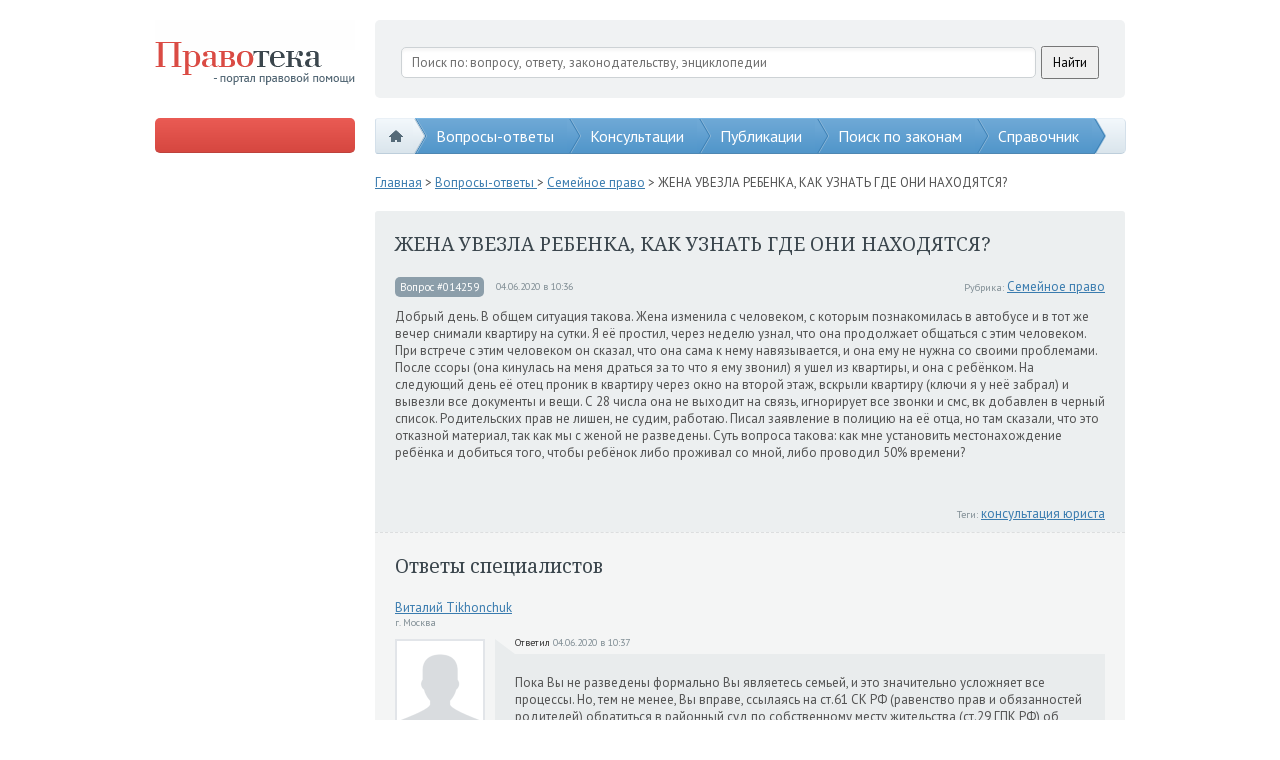

--- FILE ---
content_type: text/html; charset=utf-8
request_url: http://pravoteka.ru/question14259
body_size: 22396
content:
<!DOCTYPE html>
<html lang="ru" xmlns="http://www.w3.org/1999/xhtml">
<head>
  <title>ЖЕНА УВЕЗЛА РЕБЕНКА, КАК УЗНАТЬ ГДЕ ОНИ НАХОДЯТСЯ?  </title>
  <meta charset="utf-8" />
  <meta name="description" />
  <meta name="keywords" />
  <link href="" rel="shortcut icon" type="image/x-icon" />
  <link href="/content/general.css" rel="stylesheet"/>

  <link href="http://fonts.googleapis.com/css?family=Noto+Serif:400,700,400italic,700italic&subset=latin,cyrillic" type="text/css" rel="stylesheet">
  <link href="http://fonts.googleapis.com/css?family=PT+Sans:400&subset=latin,cyrillic" type="text/css" rel="stylesheet" />
  
  <script src="/scripts/jquery-2.0.3.min.js"></script>
  <script src="/scripts/jquery.unobtrusive-ajax.min.js"></script>
  <script src="/scripts/jquery.validate.min.js"></script>
  <script src="/scripts/jquery.validate.unobtrusive.min.js"></script>
  <script src="/scripts/general.js"></script> 
  

  
</head>
<body>
  <div class="container">
    <div class="header">
      <div class="box">
        <a class="pravoteka" href="/"></a>
        <div class="search">
          <div class="ya-site-form ya-site-form_inited_no" onclick="return { 'action': 'http://pravoteka.ru/search-results', 'arrow': false, 'bg': 'transparent', 'fontsize': 13, 'fg': '#000000', 'language': 'ru', 'logo': 'rb', 'publicname': 'Поиск по сайту Правотека.ру', 'suggest': true, 'target': '_self', 'tld': 'ru', 'type': 2, 'usebigdictionary': true, 'searchid': 2216689, 'webopt': false, 'websearch': false, 'input_fg': '#000000', 'input_bg': '#ffffff', 'input_fontStyle': 'normal', 'input_fontWeight': 'normal', 'input_placeholder': 'Поиск по: вопросу, ответу, законодательству, энциклопедии', 'input_placeholderColor': '#6d6d6d', 'input_borderColor': '#cdd2d5' }"><form action="http://yandex.ru/sitesearch" method="get" target="_self"><input type="hidden" name="searchid" value="2216689" /><input type="hidden" name="l10n" value="ru" /><input type="hidden" name="reqenc" value="" /><input type="search" name="text" value="" /><input type="submit" value="Найти" /></form></div>
          <style type="text/css">
            .ya-page_js_yes .ya-site-form_inited_no {
              display: none;
            }
          </style>
          <script type="text/javascript">(function (w, d, c) { var s = d.createElement('script'), h = d.getElementsByTagName('script')[0], e = d.documentElement; if ((' ' + e.className + ' ').indexOf(' ya-page_js_yes ') === -1) { e.className += ' ya-page_js_yes'; } s.type = 'text/javascript'; s.async = true; s.charset = 'utf-8'; s.src = (d.location.protocol === 'https:' ? 'https:' : 'http:') + '//site.yandex.net/v2.0/js/all.js'; h.parentNode.insertBefore(s, h); (w[c] || (w[c] = [])).push(function () { Ya.Site.Form.init() }) })(window, document, 'yandex_site_callbacks');</script>
          
          </div>
          <div class="clear"></div>
        </div>
        <div class="clear"></div>
      </div>
    </div>
    <div class="sub-header">
      <div class="box">
            
      <div class="button">
        <div>
          <script type="text/javascript" src="http://promo.leadia.ru/runme.php?userid=434&product=lawyer&template=ivs2013&theme=default&language=ru&region=ru&style=default&width=728&height=400&banner=http://pravoteka.ru/Content/Images/button.png"></script>
        </div>
        <div>
          <!--<script type='text/javascript' src='//promo.leadia.ru/phone-widget?wmid=434'></script>-->
        </div>
      </div>

        <!--<div class="button" onclick="pl.forms.showCreateQuestionForm();">Задать вопрос</div>-->
        <div class="main-menu-shader"></div>
        <div class="main-menu">
              <div class="home" style="z-index: 1000;"><span></span><div class="arrow-ph"><div class="arrow"></div></div></div>
    <a href="/qa" style="z-index: 999;">
      Вопросы-ответы
      <div class="arrow-ph"><div class="arrow"></div></div>
    </a>
    <a href="/consultations" style="z-index: 998;">
      Консультации
      <div class="arrow-ph"><div class="arrow"></div></div>
    </a>
    <a href="/publications" style="z-index: 997;">
      Публикации
      <div class="arrow-ph"><div class="arrow"></div></div>
    </a>
    <a href="/search" style="z-index: 996;">
      Поиск по законам
      <div class="arrow-ph"><div class="arrow"></div></div>
    </a>
    <a href="/dictionary" style="z-index: 995;">
      Справочник
        <div class="sub-items" onclick="return false;">
          <div onclick="location.href = '/legislation';">Законы РФ</div>
          <div onclick="location.href = '/lawbook';">Кодексы РФ</div>
          <div onclick="location.href = '/encyclopedia?letter=%d0%90';">Энциклопедия</div>
          <div onclick="location.href = '/vocabulary?letter=A';">Словарь</div>
          <div onclick="location.href = '/services';">Юр. услуги</div>
        </div>
      <div class="arrow-ph"><div class="arrow"></div></div>
    </a>

          <div class="clear"></div>
        </div>
        <div class="clear"></div>
      </div>
    </div>
    <div class="content">
      <div class="box">
        <div class="side">
<script async src="//pagead2.googlesyndication.com/pagead/js/adsbygoogle.js"></script>
<!-- google -->
<ins class="adsbygoogle"
     style="display:block"
     data-ad-client="ca-pub-5845613288065918"
     data-ad-slot="4030725388"
     data-ad-format="auto"></ins>
<script>
(adsbygoogle = window.adsbygoogle || []).push({});
</script>
</br>
          <div class="h1">
            Рубрики вопросов
          </div>
          <div class="categories">
<div class="category">
  <a href="/administrativnoe-pravo">
    Административное право</a> <span>(87)</span>
</div><div class="category">
  <a href="/buhgalterskii-uchet">
    Бухгалтерский учет</a> <span>(0)</span>
</div><div class="category">
  <a href="/grazhdanskoe-pravo">
    Гражданское право</a> <span>(3799)</span>
</div><div class="category">
  <a href="/zhilishhnoe-pravo">
    Жилищное право</a> <span>(469)</span>
</div><div class="category">
  <a href="/zemel&#39;noe-pravo">
    Земельное право</a> <span>(140)</span>
</div><div class="category">
  <a href="/internet-i-pravo">
    Интернет и право</a> <span>(3)</span>
</div><div class="category">
  <a href="/kommercheskoe-pravo">
    Коммерческое право</a> <span>(94)</span>
</div><div class="category">
  <a href="/mezhdunarodnoe-pravo">
    Международное право</a> <span>(0)</span>
</div><div class="category">
  <a href="/nalogovoe-pravo">
    Налоговое право</a> <span>(109)</span>
</div><div class="category">
  <a href="/pensii-i-socobespechenie">
    Пенсии и соцобеспечение</a> <span>(226)</span>
</div><div class="category">
  <a href="/semeinoe-pravo">
    Семейное право</a> <span>(892)</span>
</div><div class="category">
  <a href="/trudovoe-pravo">
    Трудовое право</a> <span>(643)</span>
</div><div class="category">
  <a href="/ugolovnoe-pravo">
    Уголовное право</a> <span>(297)</span>
</div></div>
          <div class="h1">
            Статистика
          </div>
          <div class="statistics">
  <div class="counters">
      <div class="counter c-1">6<div class="shader"></div></div>
      <div class="counter c-2">8<div class="shader"></div></div>
      <div class="counter c-3">4<div class="shader"></div></div>
      <div class="counter c-4">0<div class="shader"></div></div>
    вопросов
  </div>
  <div class="counters">
    <div class="counter c-1">6<div class="shader"></div></div>
    <div class="counter c-2">8<div class="shader"></div></div>
    <div class="counter c-3">1<div class="shader"></div></div>
    <div class="counter c-4">9<div class="shader"></div></div>
    ответов
  </div>
</div>
          <div class="h1">
            Популярные теги
          </div>
          <div class="tags">
<a class="tag popularity-5" href="/search-results?mode=questions&tag=%d0%ba%d0%be%d0%bd%d1%81%d1%83%d0%bb%d1%8c%d1%82%d0%b0%d1%86%d0%b8%d1%8f+%d1%8e%d1%80%d0%b8%d1%81%d1%82%d0%b0">консультация юриста</a> <a class="tag popularity-0" href="/search-results?mode=questions&tag=%d1%8e%d1%80%d0%b8%d0%b4%d0%b8%d1%87%d0%b5%d1%81%d0%ba%d0%b0%d1%8f+%d0%ba%d0%be%d0%bd%d1%81%d1%83%d0%bb%d1%8c%d1%82%d0%b0%d1%86%d0%b8%d1%8f">юридическая консультация</a> <a class="tag popularity-0" href="/search-results?mode=questions&tag=%d1%80%d0%b5%d0%b3%d0%b8%d1%81%d1%82%d1%80%d0%b0%d1%86%d0%b8%d1%8f+%d0%b8%d0%bf">регистрация ип</a> <a class="tag popularity-0" href="/search-results?mode=questions&tag=%d1%80%d0%b5%d0%b3%d0%b8%d1%81%d1%82%d1%80%d0%b0%d1%86%d0%b8%d1%8f+%d0%be%d0%be%d0%be">регистрация ооо</a> <a class="tag popularity-0" href="/search-results?mode=questions&tag=%d0%bb%d0%b8%d0%ba%d0%b2%d0%b8%d0%b4%d0%b0%d1%86%d0%b8%d1%8f+%d0%be%d0%be%d0%be">ликвидация ооо</a> <a class="tag popularity-0" href="/search-results?mode=questions&tag=%d0%bb%d0%b8%d0%ba%d0%b2%d0%b8%d0%b4%d0%b0%d1%86%d0%b8%d1%8f+%d0%bf%d1%80%d0%b5%d0%b4%d0%bf%d1%80%d0%b8%d1%8f%d1%82%d0%b8%d1%8f">ликвидация предприятия</a> <a class="tag popularity-0" href="/search-results?mode=questions&tag=%d0%b1%d0%b0%d0%bd%d0%ba%d1%80%d0%be%d1%82%d1%81%d1%82%d0%b2%d0%be+%d0%be%d0%be%d0%be">банкротство ооо</a> <a class="tag popularity-0" href="/search-results?mode=questions&tag=%d0%b1%d1%80%d0%b0%d1%87%d0%bd%d1%8b%d0%b9+%d0%b4%d0%be%d0%b3%d0%be%d0%b2%d0%be%d1%80">брачный договор</a> <a class="tag popularity-0" href="/search-results?mode=questions&tag=%d1%80%d0%b0%d0%b7%d0%b2%d0%be%d0%b4.">развод.</a> <a class="tag popularity-0" href="/search-results?mode=questions&tag=%d1%80%d0%b5%d0%b3%d0%b8%d1%81%d1%82%d1%80%d0%b0%d1%86%d0%b8%d1%8f+%d0%ba%d0%be%d0%bc%d0%bf%d0%b0%d0%bd%d0%b8%d0%b8">регистрация компании</a> <a class="tag popularity-0" href="/search-results?mode=questions&tag=%d1%80%d0%b5%d0%b3%d0%b8%d1%81%d1%82%d1%80%d0%b0%d1%86%d0%b8%d1%8f+%d0%bf%d1%80%d0%b5%d0%b4%d0%bf%d1%80%d0%b8%d1%8f%d1%82%d0%b8%d1%8f">регистрация предприятия</a> <a class="tag popularity-0" href="/search-results?mode=questions&tag=%d0%bf%d0%be%d0%bc%d0%be%d1%89%d1%8c+%d0%b0%d0%b4%d0%b2%d0%be%d0%ba%d0%b0%d1%82%d0%b0">помощь адвоката</a> <a class="tag popularity-0" href="/search-results?mode=questions&tag=%d0%b7%d0%b0%d1%89%d0%b8%d1%82%d0%b0+%d0%b2+%d0%b0%d1%80%d0%b1%d0%b8%d1%82%d1%80%d0%b0%d0%b6%d0%bd%d0%be%d0%bc+%d1%81%d1%83%d0%b4%d0%b5">защита в арбитражном суде</a> <a class="tag popularity-0" href="/search-results?mode=questions&tag=%d0%b1%d0%b0%d0%bd%d0%ba%d1%80%d0%be%d1%82%d1%81%d1%82%d0%b2%d0%be+%d0%bf%d1%80%d0%b5%d0%b4%d0%bf%d1%80%d0%b8%d1%8f%d1%82%d0%b8%d1%8f">банкротство предприятия</a> <a class="tag popularity-0" href="/search-results?mode=questions&tag=%d0%b8%d0%b7%d0%bc%d0%b5%d0%bd%d0%b5%d0%bd%d0%b8%d1%8f+%d0%b2+%d1%83%d1%87%d1%80%d0%b5%d0%b4%d0%b8%d1%82%d0%b5%d0%bb%d1%8c%d0%bd%d1%8b%d1%85+%d0%b4%d0%be%d0%ba%d1%83%d0%bc%d0%b5%d0%bd%d1%82%d0%b0%d1%85">изменения в учредительных документах</a> <a class="tag popularity-0" href="/search-results?mode=questions&tag=%d1%81%d0%bc%d0%b5%d0%bd%d0%b0+%d1%83%d1%87%d0%b0%d1%81%d1%82%d0%bd%d0%b8%d0%ba%d0%be%d0%b2+%d0%be%d0%be%d0%be">смена участников ооо</a> <a class="tag popularity-0" href="/search-results?mode=questions&tag=%d1%81%d0%be%d1%81%d1%82%d0%b0%d0%b2%d0%bb%d0%b5%d0%bd%d0%b8%d0%b5+%d0%b4%d0%be%d0%b3%d0%be%d0%b2%d0%be%d1%80%d0%b0">составление договора</a> <a class="tag popularity-0" href="/search-results?mode=questions&tag=%d0%bf%d0%b5%d1%80%d0%b5%d1%80%d0%b5%d0%b3%d0%b8%d1%81%d1%82%d1%80%d0%b0%d1%86%d0%b8%d1%8f+%d0%be%d0%be%d0%be">перерегистрация ооо</a> <a class="tag popularity-0" href="/search-results?mode=questions&tag=%d1%80%d0%b0%d0%b7%d0%b2%d0%be%d0%b4">развод</a> <a class="tag popularity-0" href="/search-results?mode=questions&tag=%d1%80%d0%b0%d0%b7%d0%b4%d0%b5%d0%bb+%d0%b8%d0%bc%d1%83%d1%89%d0%b5%d1%81%d1%82%d0%b2%d0%b0">раздел имущества</a>   <div class="clear"></div>
</div>
          <a class="all-tags" href="/tags">Все теги</a>
          <div class="create-application">
            <a href="#" onclick="return pl.forms.showCreateApplicationForm();">Заявка на юр. услугу</a>
          </div>

        </div>
        <div class="general">
          
  <div class="crumbs">
    <a href="/">Главная</a> > <a href="/qa">Вопросы-ответы </a> > <a href="/semeinoe-pravo">Семейное право</a> > ЖЕНА УВЕЗЛА РЕБЕНКА, КАК УЗНАТЬ ГДЕ ОНИ НАХОДЯТСЯ?  
  </div>



          


<div class="full-question">
  <div class="top">
    <div class="h1">ЖЕНА УВЕЗЛА РЕБЕНКА, КАК УЗНАТЬ ГДЕ ОНИ НАХОДЯТСЯ?  </div>
    <div class="details">
      <div class="id">
        Вопрос #014259
      </div>
      <div class="created">
        04.06.2020 в 10:36
      </div>
      <div class="category">
        <span>Рубрика:</span> <a href="/semeinoe-pravo">Семейное право</a>
      </div>
      <div class="clear"></div>
    </div>
    <div class="text">
      <p>Добрый день. В общем ситуация такова. Жена изменила с человеком, с которым познакомилась в автобусе и в тот же вечер снимали квартиру на сутки. Я её простил, через неделю узнал, что она продолжает общаться с этим человеком. При встрече с этим человеком он сказал, что она сама к нему навязывается, и она ему не нужна со своими проблемами. После ссоры (она кинулась на меня драться за то что я ему звонил) я ушел из квартиры, и она с ребёнком. На следующий день её отец проник в квартиру через окно на второй этаж, вскрыли квартиру (ключи я у неё забрал) и вывезли все документы и вещи. С 28 числа она не выходит на связь, игнорирует все звонки и смс, вк добавлен в черный список. Родительских прав не лишен, не судим, работаю. Писал заявление в полицию на её отца, но там сказали, что это отказной материал, так как мы с женой не разведены. Суть вопроса такова: как мне установить местонахождение ребёнка и добиться того, чтобы ребёнок либо проживал со мной, либо проводил 50% времени?<br /><br /><br /></p>
    </div>
    <div class="tags">
      <span>Теги:</span>
<a class="tag popularity-5" href="/search-results?mode=questions&tag=%d0%ba%d0%be%d0%bd%d1%81%d1%83%d0%bb%d1%8c%d1%82%d0%b0%d1%86%d0%b8%d1%8f+%d1%8e%d1%80%d0%b8%d1%81%d1%82%d0%b0">консультация юриста</a>     </div>
  </div>
    <div class="answers">
      <div class="h1">Ответы специалистов</div>
<div class="answer">
  <div class="user-full-name">
    <a href="#">Виталий Tikhonchuk</a>
  </div>
  <div class="city-name">
    г. Москва
  </div>
  <div class="user-photo-and-created-and-text">
    <img class="user-photo" src="/content/images/user_male_no_photo.png" alt="" />
    <div class="created">
      <span><span>Ответил</span> 04.06.2020 в 10:37</span>
    </div>
    <div class="text">
      <p>Пока Вы не разведены формально Вы являетесь семьей, и это значительно усложняет все процессы. Но, тем не менее, Вы вправе, ссылаясь на ст.61 СК РФ (равенство прав и обязанностей родителей) обратиться в районный суд по собственному месту жительства (ст.29 ГПК РФ) об определении места жительства Вашего ребенка. Если не собираетесь далее состоять в браке с этой женщиной, то можете просто подать заявление в суд о расторжении брака, а уже в ходе судебного заседания Вы сможете заявить требования о разделе совместного нажитого имущества и определить вопрос о том, с кем из родителей останется ребенок, порядок свиданий родителя, проживающего отдельно от ребенка и иные вопросы (ст.24 СК РФ). Хочу отметить, что сперва все-таки стоит постараться найти местонахождение супруги и попытаться в досудебном порядке урегулировать все возникшие конфликты, и лишь только после этого обращаться за помощью в органы опеки и попечительства или в суд, так Вы значительно сэкономите время и нервы.<br /><br /><br /></p>
    </div>
  </div>
</div>    </div>
</div>


        </div>
        <div class="clear"></div>
      </div>
    </div>
    <div class="footer">
      <div class="box">
        <div class="bottom-menu">
          <div class="h1">
            Pravoteka.ru
          </div>
              <a href="/about" style="z-index: 1000;">
      О проекте
      <div class="arrow-ph"><div class="arrow"></div></div>
    </a>
    <a href="/feedback" style="z-index: 999;">
      Обратная связь
      <div class="arrow-ph"><div class="arrow"></div></div>
    </a>
    <a href="/qa" style="z-index: 998;">
      Все вопросы и ответы
      <div class="arrow-ph"><div class="arrow"></div></div>
    </a>
    <a href="/dictionary" style="z-index: 997;">
      Справочник
      <div class="arrow-ph"><div class="arrow"></div></div>
    </a>

        </div>
        <div class="experts">
          <div class="h1">
            Специалисты вашего города
          </div>
          <div class="cities">
<a class="city" href="/">
  Владивосток</a><a class="city" href="/">
  Волгоград</a><a class="city" href="/">
  Екатеринбург</a><a class="city" href="/">
  Иркутск</a><a class="city" href="/">
  Москва</a><a class="city" href="/">
  Нижний-Новгород</a><a class="city" href="/">
  Новосибирск</a><a class="city" href="/">
  Самара</a><a class="city" href="/">
  Тюмень</a>  <div class="clear"></div>
</div>
          <div class="copyright">
            Перепечатка возможна только при выполнении пользовательского соглашения.<br />&copy; 2006-2015 Правотека.ру - Портал правовой помощи
          </div>
        </div>
        <div class="share">
          <div class="h1">
            Расскажи о нас
          </div>
          <div class="socials"></div>
          <div class="developer-box">
  
        	</div>
        </div>
        <div class="clear"></div>
      </div>
    </div>
  </div>

  <script type="text/javascript">
    $(document).ready(
      function () {
        initialize();
        
      }
    );
  </script>

<!-- Yandex.Metrika informer -->
<a href="https://metrika.yandex.ru/stat/?id=25914452&amp;from=informer"
target="_blank" rel="nofollow"><img src="//bs.yandex.ru/informer/25914452/3_1_FFFFFFFF_EFEFEFFF_0_pageviews"
style="width:88px; height:31px; border:0;" alt="ﬂÌ‰ÂÍÒ.ÃÂÚËÍ‡" title="ﬂÌ‰ÂÍÒ.ÃÂÚËÍ‡: ‰‡ÌÌ˚Â Á‡ ÒÂ„Ó‰Ìˇ (ÔÓÒÏÓÚ˚, ‚ËÁËÚ˚ Ë ÛÌËÍ‡Î¸Ì˚Â ÔÓÒÂÚËÚÂÎË)" onclick="try{Ya.Metrika.informer({i:this,id:25914452,lang:'ru'});return false}catch(e){}"/></a>
<!-- /Yandex.Metrika informer -->

<!-- Yandex.Metrika counter -->
<script type="text/javascript">
(function (d, w, c) {
    (w[c] = w[c] || []).push(function() {
        try {
            w.yaCounter25914452 = new Ya.Metrika({id:25914452,
                    webvisor:true,
                    clickmap:true,
                    trackLinks:true,
                    accurateTrackBounce:true});
        } catch(e) { }
    });

    var n = d.getElementsByTagName("script")[0],
        s = d.createElement("script"),
        f = function () { n.parentNode.insertBefore(s, n); };
    s.type = "text/javascript";
    s.async = true;
    s.src = (d.location.protocol == "https:" ? "https:" : "http:") + "//mc.yandex.ru/metrika/watch.js";

    if (w.opera == "[object Opera]") {
        d.addEventListener("DOMContentLoaded", f, false);
    } else { f(); }
})(document, window, "yandex_metrika_callbacks");
</script>
<noscript><div><img src="//mc.yandex.ru/watch/25914452" style="position:absolute; left:-9999px;" alt="" /></div></noscript>
<!-- /Yandex.Metrika counter -->

</body>
</html>

--- FILE ---
content_type: text/html; charset=utf-8
request_url: https://www.google.com/recaptcha/api2/aframe
body_size: 264
content:
<!DOCTYPE HTML><html><head><meta http-equiv="content-type" content="text/html; charset=UTF-8"></head><body><script nonce="50ZLz7zst3yecparapJLkg">/** Anti-fraud and anti-abuse applications only. See google.com/recaptcha */ try{var clients={'sodar':'https://pagead2.googlesyndication.com/pagead/sodar?'};window.addEventListener("message",function(a){try{if(a.source===window.parent){var b=JSON.parse(a.data);var c=clients[b['id']];if(c){var d=document.createElement('img');d.src=c+b['params']+'&rc='+(localStorage.getItem("rc::a")?sessionStorage.getItem("rc::b"):"");window.document.body.appendChild(d);sessionStorage.setItem("rc::e",parseInt(sessionStorage.getItem("rc::e")||0)+1);localStorage.setItem("rc::h",'1769740003602');}}}catch(b){}});window.parent.postMessage("_grecaptcha_ready", "*");}catch(b){}</script></body></html>